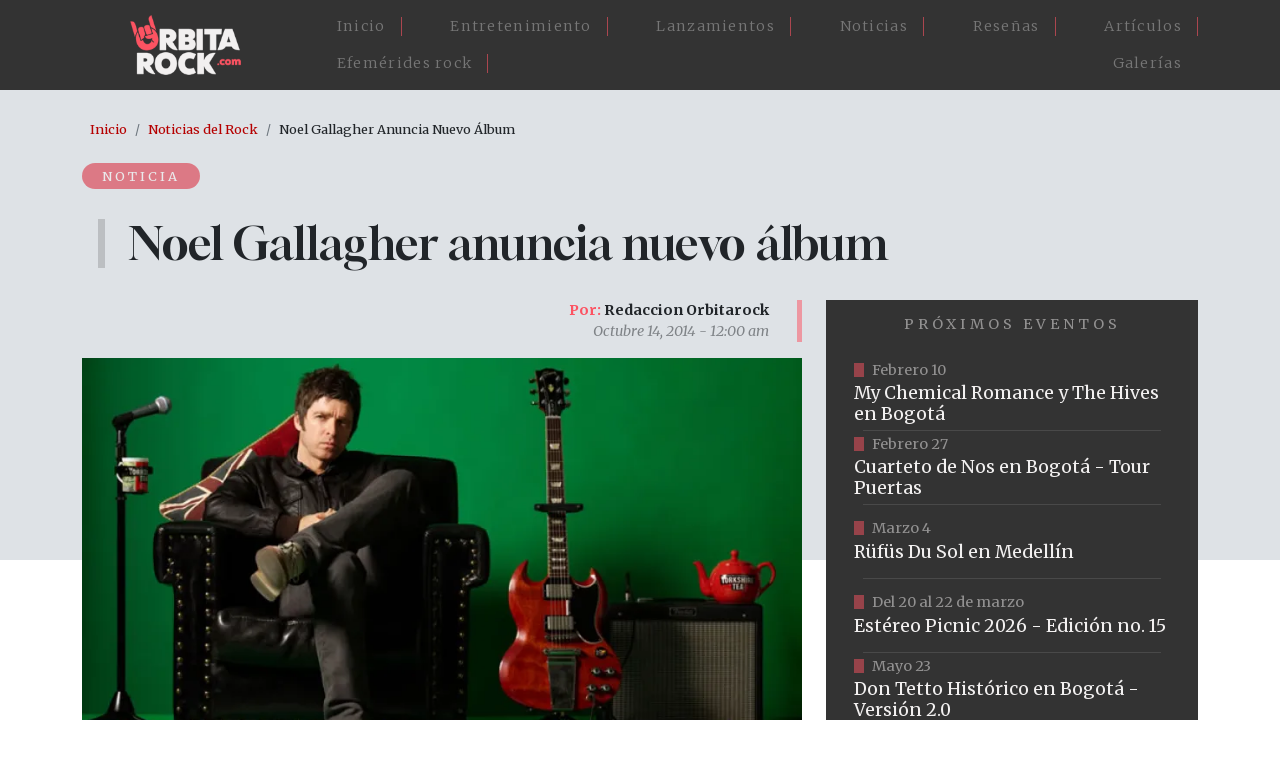

--- FILE ---
content_type: text/html; charset=UTF-8
request_url: https://orbitarock.com/noticia/noel-gallagher-anuncia-nuevo-album
body_size: 9540
content:

<!DOCTYPE html>
<html lang="es" dir="ltr" prefix="og: https://ogp.me/ns#" class="h-100">
  <head>
    <meta charset="utf-8" />
<meta name="description" content="Noel Gallagher anunció que terminó la grabación de su Segeso disco con High Flying Birds, titulado: &quot;Chasing Yesterday&quot; a través de Sour Mash Records / Warner Music. El anuncio fue hecho durante el streaming en Facebook, presentado por Matt Everitt." />
<meta name="abstract" content="Noel Gallagher anunció que terminó la grabación de su Segeso disco con High Flying Birds, titulado: &quot;Chasing Yesterday&quot; a través de Sour Mash Records / Warner Music. El anuncio fue hecho durante el streaming en Facebook, presentado por Matt Everitt." />
<meta name="keywords" content="Noel Gallagher,Noel Gallagher High Flying Birds,Warner Music Colombia" />
<link rel="canonical" href="https://orbitarock.com/noticia/noel-gallagher-anuncia-nuevo-album" />
<meta name="robots" content="index, follow" />
<meta property="og:site_name" content="Orbitarock.com" />
<meta property="og:type" content="Noticia" />
<meta property="og:url" content="https://orbitarock.com/noticia/noel-gallagher-anuncia-nuevo-album" />
<meta property="og:title" content="Noel Gallagher anuncia nuevo álbum" />
<meta property="og:description" content="Noel Gallagher anunció que terminó la grabación de su Segeso disco con High Flying Birds, titulado: &quot;Chasing Yesterday&quot; a través de Sour Mash Records / Warner Music. El anuncio fue hecho durante el streaming en Facebook, presentado por Matt Everitt." />
<meta property="og:image" content="https://orbitarock.com/sites/default/files/articles2014/noel_gallagher_high_flying_birds.jpg" />
<meta name="twitter:card" content="summary_large_image" />
<meta name="twitter:description" content="Noel Gallagher anunció que terminó la grabación de su Segeso disco con High Flying Birds, titulado: &quot;Chasing Yesterday&quot; a través de Sour Mash Records / Warner Music. El anuncio fue hecho durante el streaming en Facebook, presentado por Matt Everitt." />
<meta name="twitter:site" content="@orbitarock" />
<meta name="twitter:title" content="Noel Gallagher anuncia nuevo álbum" />
<meta name="twitter:creator" content="@orbitarock" />
<meta name="Generator" content="Drupal 10 (https://www.drupal.org)" />
<meta name="MobileOptimized" content="width" />
<meta name="HandheldFriendly" content="true" />
<meta name="viewport" content="width=device-width, initial-scale=1.0" />
<script type="application/ld+json">{
    "@context": "https://schema.org",
    "@graph": [
        {
            "@type": "NewsArticle",
            "headline": "▷ Noel Gallagher anuncia nuevo álbum",
            "name": "▷ Noel Gallagher anuncia nuevo álbum",
            "description": "Noel Gallagher anunció que terminó la grabación de su Segeso disco con High Flying Birds, titulado: \u0022Chasing Yesterday\u0022 a través de Sour Mash Records / Warner Music. El anuncio fue hecho durante el streaming en Facebook, presentado por Matt Everitt.",
            "image": {
                "@type": "ImageObject",
                "url": "/sites/default/files/articles2014/noel_gallagher_high_flying_birds.jpg"
            },
            "datePublished": "Mar, 14/10/2014 - 00:00",
            "dateModified": "Mar, 28/02/2023 - 20:27",
            "isAccessibleForFree": "True",
            "author": {
                "@type": "Person",
                "name": "Redaccion Orbitarock"
            },
            "publisher": {
                "@type": "Organization",
                "name": "Orbitarock.com",
                "logo": {
                    "@type": "ImageObject",
                    "url": "https://orbitarock.com/themes/custom/orbita2023/logo.png"
                }
            }
        }
    ]
}</script>

    <title>▷ Noel Gallagher anuncia nuevo álbum | Orbitarock</title>
    <link rel="shortcut icon" href="/sites/default/files/favicon.ico.png" type="image/png" />
    <link rel="stylesheet" media="all" href="/core/themes/stable9/css/system/components/align.module.css?t6o67u" />
<link rel="stylesheet" media="all" href="/core/themes/stable9/css/system/components/fieldgroup.module.css?t6o67u" />
<link rel="stylesheet" media="all" href="/core/themes/stable9/css/system/components/container-inline.module.css?t6o67u" />
<link rel="stylesheet" media="all" href="/core/themes/stable9/css/system/components/clearfix.module.css?t6o67u" />
<link rel="stylesheet" media="all" href="/core/themes/stable9/css/system/components/details.module.css?t6o67u" />
<link rel="stylesheet" media="all" href="/core/themes/stable9/css/system/components/hidden.module.css?t6o67u" />
<link rel="stylesheet" media="all" href="/core/themes/stable9/css/system/components/item-list.module.css?t6o67u" />
<link rel="stylesheet" media="all" href="/core/themes/stable9/css/system/components/js.module.css?t6o67u" />
<link rel="stylesheet" media="all" href="/core/themes/stable9/css/system/components/nowrap.module.css?t6o67u" />
<link rel="stylesheet" media="all" href="/core/themes/stable9/css/system/components/position-container.module.css?t6o67u" />
<link rel="stylesheet" media="all" href="/core/themes/stable9/css/system/components/reset-appearance.module.css?t6o67u" />
<link rel="stylesheet" media="all" href="/core/themes/stable9/css/system/components/resize.module.css?t6o67u" />
<link rel="stylesheet" media="all" href="/core/themes/stable9/css/system/components/system-status-counter.css?t6o67u" />
<link rel="stylesheet" media="all" href="/core/themes/stable9/css/system/components/system-status-report-counters.css?t6o67u" />
<link rel="stylesheet" media="all" href="/core/themes/stable9/css/system/components/system-status-report-general-info.css?t6o67u" />
<link rel="stylesheet" media="all" href="/core/themes/stable9/css/system/components/tablesort.module.css?t6o67u" />
<link rel="stylesheet" media="all" href="/core/themes/stable9/css/views/views.module.css?t6o67u" />
<link rel="stylesheet" media="all" href="/modules/contrib/ckeditor_accordion/css/accordion.frontend.css?t6o67u" />
<link rel="stylesheet" media="all" href="https://use.fontawesome.com/releases/v6.4.0/css/all.css" />
<link rel="stylesheet" media="all" href="https://use.fontawesome.com/releases/v6.4.0/css/v4-shims.css" />
<link rel="stylesheet" media="all" href="/core/themes/stable9/css/core/assets/vendor/normalize-css/normalize.css?t6o67u" />
<link rel="stylesheet" media="all" href="/themes/contrib/bootstrap5/css/components/action-links.css?t6o67u" />
<link rel="stylesheet" media="all" href="/themes/contrib/bootstrap5/css/components/breadcrumb.css?t6o67u" />
<link rel="stylesheet" media="all" href="/themes/contrib/bootstrap5/css/components/container-inline.css?t6o67u" />
<link rel="stylesheet" media="all" href="/themes/contrib/bootstrap5/css/components/details.css?t6o67u" />
<link rel="stylesheet" media="all" href="/themes/contrib/bootstrap5/css/components/exposed-filters.css?t6o67u" />
<link rel="stylesheet" media="all" href="/themes/contrib/bootstrap5/css/components/field.css?t6o67u" />
<link rel="stylesheet" media="all" href="/themes/contrib/bootstrap5/css/components/form.css?t6o67u" />
<link rel="stylesheet" media="all" href="/themes/contrib/bootstrap5/css/components/icons.css?t6o67u" />
<link rel="stylesheet" media="all" href="/themes/contrib/bootstrap5/css/components/inline-form.css?t6o67u" />
<link rel="stylesheet" media="all" href="/themes/contrib/bootstrap5/css/components/item-list.css?t6o67u" />
<link rel="stylesheet" media="all" href="/themes/contrib/bootstrap5/css/components/links.css?t6o67u" />
<link rel="stylesheet" media="all" href="/themes/contrib/bootstrap5/css/components/menu.css?t6o67u" />
<link rel="stylesheet" media="all" href="/themes/contrib/bootstrap5/css/components/more-link.css?t6o67u" />
<link rel="stylesheet" media="all" href="/themes/contrib/bootstrap5/css/components/pager.css?t6o67u" />
<link rel="stylesheet" media="all" href="/themes/contrib/bootstrap5/css/components/tabledrag.css?t6o67u" />
<link rel="stylesheet" media="all" href="/themes/contrib/bootstrap5/css/components/tableselect.css?t6o67u" />
<link rel="stylesheet" media="all" href="/themes/contrib/bootstrap5/css/components/tablesort.css?t6o67u" />
<link rel="stylesheet" media="all" href="/themes/contrib/bootstrap5/css/components/textarea.css?t6o67u" />
<link rel="stylesheet" media="all" href="/themes/contrib/bootstrap5/css/components/ui-dialog.css?t6o67u" />
<link rel="stylesheet" media="all" href="/themes/contrib/bootstrap5/css/components/messages.css?t6o67u" />
<link rel="stylesheet" media="all" href="/themes/contrib/bootstrap5/css/style.css?t6o67u" />
<link rel="stylesheet" media="all" href="/themes/contrib/bootstrap5/dist/icons/1.11.0/font/bootstrap-icons.css?t6o67u" />
<link rel="stylesheet" media="all" href="/themes/custom/orbita2023/css/style.css?t6o67u" />
<link rel="stylesheet" media="all" href="/themes/custom/orbita2023/css/estilosM.css?t6o67u" />

    
  </head>
  
   <script>
    
	  (function(i,s,o,g,r,a,m){i['GoogleAnalyticsObject']=r;i[r]=i[r]||function(){
	  (i[r].q=i[r].q||[]).push(arguments)},i[r].l=1*new Date();a=s.createElement(o),
	  m=s.getElementsByTagName(o)[0];a.async=1;a.src=g;m.parentNode.insertBefore(a,m)
	  })(window,document,'script','https://www.google-analytics.com/analytics.js','ga');
	  ga('create', 'UA-3599876-8', 'auto');
	  ga('send', 'pageview');
	</script>

    <script async src="https://pagead2.googlesyndication.com/pagead/js/adsbygoogle.js?client=ca-pub-1712522659803458"
     crossorigin="anonymous"></script>
     
  <body class="path-node page-node-type-article   d-flex flex-column h-100">
        <div class="visually-hidden-focusable skip-link p-3 container">
      <a href="#main-content" class="p-2">
        Pasar al contenido principal
      </a>
    </div>
    
      <div class="dialog-off-canvas-main-canvas d-flex flex-column h-100" data-off-canvas-main-canvas>
    

<header>
  

    <nav class="navbar navbar-expand-lg navbar-dark text-light bg-dark">
    <div class="container d-flex">
        <div class="region region-nav-branding">
    <div id="block-orbita2023-branding" class="px-5 block block-system block-system-branding-block">
  
    
  <div class="navbar-brand d-flex align-items-center">

    <a href="/" title="Inicio" rel="home" class="site-logo d-block">
    <img src="/sites/default/files/logo-orbitarock.png" alt="Inicio" />
  </a>
  
  <div>
    
      </div>
</div>
</div>

  </div>


      <button class="navbar-toggler collapsed" type="button" data-bs-toggle="collapse"
              data-bs-target="#navbarSupportedContent" aria-controls="navbarSupportedContent"
              aria-expanded="false" aria-label="Toggle navigation">
        <span class="navbar-toggler-icon"></span>
      </button>

      <div class="collapse navbar-collapse justify-content-md-end" id="navbarSupportedContent">
          <div class="region region-nav-main">
    <nav role="navigation" aria-labelledby="block-orbita2023-main-navigation-menu" id="block-orbita2023-main-navigation" class="menu-home block block-menu navigation menu--main">
            
  <h5 class="visually-hidden" id="block-orbita2023-main-navigation-menu">Main navigation</h5>
  

        
            <ul data-block="nav_main" class="navbar-nav justify-content-end flex-wrap nav-level-0">
                    <li class="nav-item">
          <a href="/" class="nav-link" data-drupal-link-system-path="&lt;front&gt;">Inicio</a>
      </li>

                    <li class="nav-item">
          <a href="/entretenimiento" class="nav-link" data-drupal-link-system-path="node/7171">Entretenimiento</a>
      </li>

                    <li class="nav-item">
          <a href="/lanzamientos" class="nav-link" data-drupal-link-system-path="node/7173">Lanzamientos</a>
      </li>

                    <li class="nav-item">
          <a href="/noticia" class="nav-link" data-drupal-link-system-path="node/7168">Noticias</a>
      </li>

                    <li class="nav-item">
          <a href="/resenas" class="nav-link" data-drupal-link-system-path="node/7172">Reseñas</a>
      </li>

                    <li class="nav-item">
          <a href="/articulos" class="nav-link" data-drupal-link-system-path="node/7170">Artículos</a>
      </li>

                    <li class="nav-item">
          <a href="/efemerides-rock" class="nav-link" data-drupal-link-system-path="node/7175">Efemérides rock</a>
      </li>

                    <li class="nav-item">
          <a href="/galerias" class="nav-link" data-drupal-link-system-path="node/7176">Galerías</a>
      </li>

        </ul>
  



  </nav>

  </div>

        
      </div>
    </div>
  </nav>
  
</header>
<div class"container-fluid">            <div class="region region-fluido-superior">
    <div id="block-bloquefluidoheader" class="block block-block-content block-block-content792abf15-fdc6-4c83-b412-ceb709c96ee0">
  
    
      
            <div class="clearfix text-formatted field field--name-body field--type-text-with-summary field--label-hidden field__item"><div class="blheader-fluid">
</div></div>
      
  </div>

  </div>

 </div>
<main role="main">
  <a id="main-content" tabindex="-1"></a>
  
  
  

  <div class="container">
            <div class="region region-breadcrumb">
    <div id="block-orbita2023-breadcrumbs" class="container p-2 block block-system block-system-breadcrumb-block">
  
    
        <nav aria-label="breadcrumb">
    <h2 id="system-breadcrumb" class="visually-hidden">Sobrescribir enlaces de ayuda a la navegación</h2>
    <ol class="breadcrumb">
          <li class="breadcrumb-item">
                  <a href="/">Inicio</a>
              </li>
          <li class="breadcrumb-item">
                  <a href="/noticia">Noticias del Rock</a>
              </li>
          <li class="breadcrumb-item">
                  Noel Gallagher Anuncia Nuevo Álbum
              </li>
        </ol>
  </nav>

  </div>

  </div>

        <div class="row g-0">
            <div class="order-1 order-lg-2 col-12">
          <div class="region region-content">
    <div data-drupal-messages-fallback class="hidden"></div>
<div id="block-orbita2023-page-title" class="container block block-core block-page-title-block">
  
    
      
<h1><span class="field field--name-title field--type-string field--label-hidden">Noel Gallagher anuncia nuevo álbum</span>
</h1>


  </div>
<div id="block-orbita2023-content" class="block block-system block-system-main-block">
  
    
      <div data-history-node-id="3712" class="node node--type-article node--view-mode-full ds-1col clearfix">

  

  
<div  class="gnews1 col-12">
    
<div  class="label-art">
    
      <div class="field field--name-field-tipo-de-contenido field--type-entity-reference field--label-hidden field__items">
              <div class="field__item"><a href="/taxonomy/term/861" hreflang="es">Noticia</a></div>
          </div>
  
  </div>
            <div class="field field--name-node-title field--type-ds field--label-hidden field__item"><h1 class="tit-art">
  Noel Gallagher anuncia nuevo álbum
</h1>
</div>
      
  </div>
<div  class="gnews2 col-12 d-flex flex-wrap justify-content-between">
    
<div  class="gnews2-1 col-lg-8 col-md-9 col-12 row">
    
<div  class="gdate02 mb-3 row">
    
            <div class="field field--name-node-author field--type-ds field--label-hidden field__item">Redaccion Orbitarock</div>
      
            <div class="field field--name-node-post-date field--type-ds field--label-hidden field__item">Octubre 14, 2014 - 12:00 am</div>
      
  </div>
            <div class="field field--name-field-image field--type-image field--label-hidden field__item">  <img loading="lazy" src="/sites/default/files/styles/830_ancho/public/articles2014/noel_gallagher_high_flying_birds.jpg.webp?itok=h6WjcLlO" width="830" height="481" alt="Noel Gallagher lanzará su nuevo álbum en Marzo de 2015" title="Noel Gallagher lanzará su nuevo álbum en Marzo de 2015" class="img-fluid image-style-_30-ancho" />


</div>
      
<div  class="cont-art col-lg-9 col-md-10 col-12 mx-auto pt-lg-4 pt-md-3 pt-2">
    
            <div class="clearfix text-formatted field field--name-body field--type-text-with-summary field--label-hidden field__item"><p><strong>Noel Gallagher</strong> anunció que terminó la grabación de su Segeso disco con <strong>High Flying Birds,</strong> titulado: <strong>"<em>Chasing Yesterday</em>" </strong>a través de Sour Mash Records / Warner Music. El anuncio fue hecho durante el streaming en Facebook, presentado por Matt Everitt.</p>
<p><strong>"<em>Chasing Yesterday</em>"</strong> será lanzado el próximo 2 de marzo y vendrá en formato CD, Edición de Lujo en CD, Digital y Vinyl. El álbum ya puede ser ordenado en formato digital.</p>
<p>El primer sencillo del disco será: <strong>“<em>In The Heat Of The Moment</em>”</strong> y será puesto a la venta el día 17 de Noviembre en formato digital y en una edición limitada de 7’’ en vinyl, que incluirá un Lado B llamado: <strong><em>“Do The Damage”</em></strong><em>.</em></p>
<p><strong>Noel</strong> además anunció que él y su banda se embarcarán en una gira que los llevará a recorrer el Reino Unido en Marzo, la cual coincidirá con el lanzamiento del disco. La gira comenzará en la ciudad de Belfast el 3 de Marzo y después seguirá en Glasgow y Manchester, culminando con una presentación en el O2 Arena de la ciudad de Londres. Para más información, visita: <a href="http://www.noelgallagher.com">www.noelgallagher.com</a>&nbsp;<strong>&nbsp;</strong></p>
<p><strong>“<em>Chasing Yesterday</em>”</strong> marca un nuevo capítulo en el sonido de <strong>Noel Gallagher’s High Flying Birds.</strong> Este es el primer disco escrito y producido enteramente por <strong>Noel </strong>e incluye una cantidad de arreglos como nunca antes. El resultado es un disco sónicamente rico y extenso, el cual contiene una amplia gama de influencias que van desde el “west coast rock al rock’n’roll clásico”, además de incluir un poco de Jazz ambiental o espacial. Sobre la producción del disco, <strong>Noel </strong>comento:</p>
<p><strong><em>“Fue en realidad una patada en el trasero. No es que haya tenido siempre detrás de mi gente diciéndome que escribir o que dirección tomar, pero el manejas las sesiones completas desde el día 1 fue extremadamente complicado. Tenía a una Buena cantidad de gente mirándome y diciendo: “Bueno, hoy que vamos a hacer? Y yo me sentía completamente presionado por eso.</em></strong></p>
<p>El primer sencillo del disco, <strong>“<em>In The Heat Of The Moment</em>”</strong>, es un track hipnótico que fue inspirado por un documental en el que un astronauta narraba como había sido la primera vez que visito el espacio, y dijo que era algo similar a: “Tocar la cara de Dios”. – <strong>Noel </strong>dijo: “<em>Si esa no es la primer línea de una canción, entonces no sé cuál pueda ser</em>”</p>
<p>Este nuevo disco es la continuación de su disco debut, el cuál consiguió el status de Platino al vender más de 700 mil unidades en el Reino Unido y haber logrado culminar una gira que lo llevo a visitar más de 32 países y a realizar más de 143 shows durante 15 meses.</p>
<p><strong>Tracklist Chasing Yesterday:</strong></p>
<p>1. Riverman<br><br>
2. In The Heat Of The Moment<br><br>
3. The Girl With X-Ray Eyes<br><br>
4. Lock All The Doors<br><br>
5. The Dying Of The Light<br><br>
6. The Right Stuff<br><br>
7. While The Song Remains The Same<br><br>
8. The Mexican<br><br>
9. You Know We Can't Go Back<br><br>
10. Ballad Of The Mighty I</p>
<p>Escucha aquí el audio oficial de "<em><strong>In The Heat Of The Moment</strong></em>" que hace parte de su nuevo álbum:</p>
<p><iframe frameborder="0" height="400" src="http://www.youtube.com/embed/4thCOmIMuVM" width="100%"></iframe></p>
<p><strong>Fuente: Dpto de Prensa Warner Music Colombia</strong></p>
</div>
      
  </div>
  <div class="field field--name-field-tags field--type-entity-reference field--label-inline clearfix">
    <div class="field__label">En esta nota</div>
          <div class="field__items">
              <div class="field__item"><a href="/noel-gallagher" hreflang="es">Noel Gallagher</a></div>
          <div class="field__item"><a href="/noel-gallagher-high-flying-birds" hreflang="es">Noel Gallagher High Flying Birds</a></div>
          <div class="field__item"><a href="/warner-music-colombia" hreflang="es">Warner Music Colombia</a></div>
              </div>
      </div>

            <div class="field field--name-dynamic-block-fieldnode-bloque-contenidos-relacionados-i field--type-ds field--label-hidden field__item"><div class="views-element-container"><div class="my-4 vartrel view view-internas-contenido-relacionado view-id-internas_contenido_relacionado view-display-id-block_1 js-view-dom-id-7dee3dd58bb12bcc87c84242439a48dd87fafb820e02019e8d9c56830758c19c">
  
    
      
      <div class="view-content row">
          <div class="col-lg-6 col-md-6 col-12 mb-3 position-relative scale px-lg-2 px-md-2 px-0 views-row"><div class="views-field views-field-nothing"><span class="field-content"><div class="artrel01 d-flex">
<div class="col-6 position-relative artrel02">
<div class="position-absolute artrel-tp">Artículo</div>
<div class="w100 artrel-img overflow-hidden">  <a href="/articulo/liam-gallagher-separacion-oasis" hreflang="es"><img loading="lazy" src="/sites/default/files/styles/225_x_150/public/images/liam-gallagher-noel-gallagher.jpg.webp?itok=wWFMf2VS" width="225" height="150" alt="Liam y Noel Gallagher, integrantes de Oasis" title="Liam y Noel Gallagher, integrantes de Oasis" class="img-fluid image-style-_25-x-150" />

</a>
</div>
</div>
<div class="col-6 artrel-info">
<div class="artrel-dt px-2"><time datetime="2023-09-18T00:35:24-05:00" class="datetime">Septiembre 18   2023</time>
</div>
<div class="artrel-tit mt-2"><h3><a href="/articulo/liam-gallagher-separacion-oasis" hreflang="es">Liam Gallagher, el orgullo que marcó la separación de Oasis</a></h3></div>
</div>
<div class="no-link"><a href="/articulo/liam-gallagher-separacion-oasis" hreflang="es">vista</a></div>
</div></span></div></div>
    <div class="col-lg-6 col-md-6 col-12 mb-3 position-relative scale px-lg-2 px-md-2 px-0 views-row"><div class="views-field views-field-nothing"><span class="field-content"><div class="artrel01 d-flex">
<div class="col-6 position-relative artrel02">
<div class="position-absolute artrel-tp">Fotografías</div>
<div class="w100 artrel-img overflow-hidden">  <a href="/fotografias/u2-bogota-2017" hreflang="es"><img loading="lazy" src="/sites/default/files/styles/225_x_150/public/02.u2_en_colombia.jpg.webp?itok=pampEthY" width="225" height="150" alt="" class="img-fluid image-style-_25-x-150" />

</a>
</div>
</div>
<div class="col-6 artrel-info">
<div class="artrel-dt px-2"><time datetime="2017-10-08T16:28:49-05:00" class="datetime">Octubre 8   2017</time>
</div>
<div class="artrel-tit mt-2"><h3><a href="/fotografias/u2-bogota-2017" hreflang="es">El show de U2 en Bogotá en imágenes</a></h3></div>
</div>
<div class="no-link"><a href="/fotografias/u2-bogota-2017" hreflang="es">vista</a></div>
</div></span></div></div>
    <div class="col-lg-6 col-md-6 col-12 mb-3 position-relative scale px-lg-2 px-md-2 px-0 views-row"><div class="views-field views-field-nothing"><span class="field-content"><div class="artrel01 d-flex">
<div class="col-6 position-relative artrel02">
<div class="position-absolute artrel-tp">Reseña</div>
<div class="w100 artrel-img overflow-hidden">  <a href="/resenas/u2-en-bogota" hreflang="es"><img loading="lazy" src="/sites/default/files/styles/225_x_150/public/articulos_2016/u2_en_colombia_0.jpg.webp?itok=ZrDOxba_" width="225" height="150" alt="U2 en su concierto en Bogotá. Foto: David Micolta" title="U2 en su concierto en Bogotá. Foto: David Micolta" class="img-fluid image-style-_25-x-150" />

</a>
</div>
</div>
<div class="col-6 artrel-info">
<div class="artrel-dt px-2"><time datetime="2017-10-08T10:43:38-05:00" class="datetime">Octubre 8   2017</time>
</div>
<div class="artrel-tit mt-2"><h3><a href="/resenas/u2-en-bogota" hreflang="es">Mensaje de paz, protagonista en el concierto de U2 en Bogotá</a></h3></div>
</div>
<div class="no-link"><a href="/resenas/u2-en-bogota" hreflang="es">vista</a></div>
</div></span></div></div>
    <div class="col-lg-6 col-md-6 col-12 mb-3 position-relative scale px-lg-2 px-md-2 px-0 views-row"><div class="views-field views-field-nothing"><span class="field-content"><div class="artrel01 d-flex">
<div class="col-6 position-relative artrel02">
<div class="position-absolute artrel-tp">Artículo</div>
<div class="w100 artrel-img overflow-hidden">  <a href="/concierto-u2-logistica" hreflang="es"><img loading="lazy" src="/sites/default/files/styles/225_x_150/public/articulos_2016/u2_condiciones_logisticas.jpg.webp?itok=ZnP_b-ox" width="225" height="150" alt="U2 se presenta por primera vez en Colombia" title="U2 se presenta por primera vez en Colombia" class="img-fluid image-style-_25-x-150" />

</a>
</div>
</div>
<div class="col-6 artrel-info">
<div class="artrel-dt px-2"><time datetime="2017-10-07T13:40:38-05:00" class="datetime">Octubre 7   2017</time>
</div>
<div class="artrel-tit mt-2"><h3><a href="/concierto-u2-logistica" hreflang="es">Todo lo que debe saber si va al concierto de U2 en Bogotá</a></h3></div>
</div>
<div class="no-link"><a href="/concierto-u2-logistica" hreflang="es">vista</a></div>
</div></span></div></div>

    </div>
  
          </div>
</div>
</div>
      
  </div>
<div  class="gnews2-2 col-lg-4 col-md-3 col-12">
    
            <div class="field field--name-dynamic-block-fieldnode-interna-eventos field--type-ds field--label-hidden field__item"><div class="views-element-container"><div class="vev-int py-3 view view-internas-proximos-eventos view-id-internas_proximos_eventos view-display-id-block_1 js-view-dom-id-bf8b9991114c654bddb69e788d0e88e74f9f5908e9a071d817332ca47e75d314">
  
    
      <div class="view-header">
      <h2 class="text-center">Próximos eventos</h2>

    </div>
      
      <div class="view-content row">
          <div class="position-relative views-row"><div class="views-field views-field-nothing"><span class="field-content"><div class="px-3 evint01 d-flex align-items-center">
<div>
<div class="evdate2">Febrero 10</div>
<div class="evtitle2"><h3>My Chemical Romance y The Hives en Bogotá</h3></div>
</div>
<div class="no-link"><a href="https://www.ticketmaster.co/event/my-chemical-romance" target="_blank">https://www.ticketmaster.co/event/my-chemical-romance</a></div>
</div></span></div></div>
    <div class="position-relative views-row"><div class="views-field views-field-nothing"><span class="field-content"><div class="px-3 evint01 d-flex align-items-center">
<div>
<div class="evdate2">Febrero 27</div>
<div class="evtitle2"><h3>Cuarteto de Nos en Bogotá - Tour Puertas</h3></div>
</div>
<div class="no-link"><a href="https://tuboleta.com/es/eventos/cuarteto-de-nos-tour-puertas" target="_blank">https://tuboleta.com/es/eventos/cuarteto-de-nos-tour-puertas</a></div>
</div></span></div></div>
    <div class="position-relative views-row"><div class="views-field views-field-nothing"><span class="field-content"><div class="px-3 evint01 d-flex align-items-center">
<div>
<div class="evdate2">Marzo 4</div>
<div class="evtitle2"><h3>Rüfüs Du Sol en Medellín</h3></div>
</div>
<div class="no-link"><a href="https://www.ticketmaster.co/event/rufus-du-sol-medellin" target="_blank">https://www.ticketmaster.co/event/rufus-du-sol-medellin</a></div>
</div></span></div></div>
    <div class="position-relative views-row"><div class="views-field views-field-nothing"><span class="field-content"><div class="px-3 evint01 d-flex align-items-center">
<div>
<div class="evdate2">Del 20 al 22 de marzo</div>
<div class="evtitle2"><h3>Estéreo Picnic 2026 - Edición no. 15</h3></div>
</div>
<div class="no-link"><a href="https://www.ticketmaster.co/event/festival-estereo-picnic-2026" target="_blank">https://www.ticketmaster.co/event/festival-estereo-picnic-2026</a></div>
</div></span></div></div>
    <div class="position-relative views-row"><div class="views-field views-field-nothing"><span class="field-content"><div class="px-3 evint01 d-flex align-items-center">
<div>
<div class="evdate2">Mayo 23</div>
<div class="evtitle2"><h3>Don Tetto Histórico en Bogotá - Versión 2.0</h3></div>
</div>
<div class="no-link"><a href="https://tuboleta.com/es/eventos/don-tetto-historico-20" target="_blank">https://tuboleta.com/es/eventos/don-tetto-historico-20</a></div>
</div></span></div></div>

    </div>
  
            <div class="view-footer">
      <div class="d-flex justify-content-center mt-5 but02">
<a href="https://orbitarock.com/eventos" class="btn btn-success">Más eventos</a>
</div>

    </div>
    </div>
</div>
</div>
      
            <div class="field field--name-dynamic-block-fieldnode-bloque-banner-lateral field--type-ds field--label-hidden field__item"><div class="views-element-container"><div class="vbann01 w100 g-2 view view-banners-publicitarios view-id-banners_publicitarios view-display-id-block_1 js-view-dom-id-f8e01b699bb7c63efa2af19b9078268a90236f1cfee4fa9302fd801961f00e71">
  
    
      
  
          </div>
</div>
</div>
      
            <div class="field field--name-dynamic-block-fieldnode-bloque-lateral-articulos field--type-ds field--label-hidden field__item"><div class="views-element-container"><div class="vlatnews-int mt-2 pt-3 view view-internas-articulos-bloque-derecho view-id-internas_articulos_bloque_derecho view-display-id-block_1 js-view-dom-id-42b96591c43b5b861c100daf85b2487eae5b00e2afd7a652df2705d54c3a792f">
  
    
      
      <div class="view-content row">
          <div class="pb-3 mb-3 position-relative scale views-row"><div class="views-field views-field-nothing"><span class="field-content"><div class="nlat-int d-flex position-relative">
<div class="nlat-int1 col-4 m-0 p-0 overflow-hidden">  <img loading="lazy" src="/sites/default/files/styles/142px_x_129/public/images/love_of_lesbian_2025.jpeg.webp?itok=AeZ9KpC5" width="142" height="129" alt="Lika Nova y Ruido D Fondo serán los invitados de Love Of Lesbian en Bogotá" title="Lika Nova y Ruido D Fondo serán los invitados de Love Of Lesbian en Bogotá" class="img-fluid image-style-_42px-x-129" />


</div>
<div class="nlat-int2 d-flex align-items-center col-8 m-0 p-0"><h3>Lika Nova y Ruido D Fondo serán los invitados de Love Of Lesbian en Bogotá</h3></div>
<div class="no-link"><a href="/noticia/lika-nova-love-lesbian-bogota" hreflang="es">vista</a></div>
</div></span></div></div>
    <div class="pb-3 mb-3 position-relative scale views-row"><div class="views-field views-field-nothing"><span class="field-content"><div class="nlat-int d-flex position-relative">
<div class="nlat-int1 col-4 m-0 p-0 overflow-hidden">  <img loading="lazy" src="/sites/default/files/styles/142px_x_129/public/articulos_2016/pink-floyd-the-dark-side-of-the-moon.jpg.webp?itok=XimVr_w7" width="142" height="129" alt="Pink Floyd lanzó &quot;The Dark Side of The Moon&quot; en 1973" title="Pink Floyd lanzó &quot;The Dark Side of The Moon&quot; en 1973" class="img-fluid image-style-_42px-x-129" />


</div>
<div class="nlat-int2 d-flex align-items-center col-8 m-0 p-0"><h3>&quot;The Dark Side of the Moon&quot;: detalles de una obra maestra</h3></div>
<div class="no-link"><a href="/articulo/the-dark-side-of-the-moon" hreflang="es">vista</a></div>
</div></span></div></div>
    <div class="pb-3 mb-3 position-relative scale views-row"><div class="views-field views-field-nothing"><span class="field-content"><div class="nlat-int d-flex position-relative">
<div class="nlat-int1 col-4 m-0 p-0 overflow-hidden">  <img loading="lazy" src="/sites/default/files/styles/142px_x_129/public/articulos_2016/metallica_the_black_album_1991.jpg.webp?itok=4xkB3ucp" width="142" height="129" alt="Metallica presentó en 1991 &quot;The Black Album&quot;" title="Metallica presentó en 1991 &quot;The Black Album&quot;" class="img-fluid image-style-_42px-x-129" />


</div>
<div class="nlat-int2 d-flex align-items-center col-8 m-0 p-0"><h3>¿Por qué el Black Album es el disco más exitoso de Metallica?</h3></div>
<div class="no-link"><a href="/album-negro-o-black-album-de-metallica" hreflang="es">vista</a></div>
</div></span></div></div>

    </div>
  
          </div>
</div>
</div>
      
  </div>
  </div>

</div>


  </div>

  </div>

      </div>
          </div>
  </div>

</main>
<div class"container-fluid">          
 </div>
<footer class="mt-auto     ">
  <div class="container">
      <div class="region region-footer">
    <div id="block-orbita2023-footerinfo" class="max-1320 block block-block-content block-block-content33d1f102-32c0-4aa6-9462-099f31e450f7">
  
    
      
            <div class="clearfix text-formatted field field--name-body field--type-text-with-summary field--label-hidden field__item"><div class="container pt-4 d-flex flex-wrap ftbog p-0">
<div class="col-lg-4 col-md-4 col-12">
<div class="logobog01 mb-3 col-lg-11 mb-lg-5 mb-md-4 mb-4 w100">
<div class="col-lg-5 col-md-6 col-4 logo-ft"><img src="https://www.orbitarock.com/sites/default/files/images/logo03-12.png" alt="Orbitarock.com"></div>
</div>
</div>
<div class="col-lg-4 col-md-4 col-12">
<h2>Orbitarock.com</h2>
<ul>
<li>Dirección: Cra. 20 No. 53b - 58, Bogotá, D.C., - Colombia.</li>
</ul>
<div class="redes-sociales">
<div class="pb-3"><a href="https://www.facebook.com/orbitarockcolombia/"><img class="icono-redes" src="https://www.orbitarock.com/sites/default/files/images/facebook.svg"></a><a class="btn-low px-2" href="https://www.facebook.com/orbitarockcolombia/" target="_blank" rel="noopener" title="Facebook Orbitarock">Orbitarock.com</a><a href="https://twitter.com/Orbitarock"><img class="icono-redes" src="https://www.orbitarock.com/sites/default/files/images/twitter.svg"></a><a class="btn-low px-2" href="https://twitter.com/Orbitarock" target="_blank" title="Twitter Orbitarock">Orbitarock</a><a href="https://www.instagram.com/orbitarock/" target="_blank"><img class="icono-redes" src="https://www.orbitarock.com/sites/default/files/images/instagram.svg"></a><a class="btn-low px-2" href="https://www.instagram.com/orbitarock/" rel="noopener" target="_blank" title="Instagram Orbitarock">Orbitarock</a></div>
</div>
</div>
<div class="col-lg-4 col-md-4 col-12">
<h2>Contacto</h2>
<ul>
<li>Teléfono: +57 304 634 17 59</li>
<li>Correo de contacto: <a href="mailto:contacto@orbitarock.com">contacto@orbitarock.com</a></li>
<li>Prensa y publicaciones: <a href="mailto:prensa@orbitarock.com">prensa@orbitarock.com</a></li>
<li>Comercial y pauta: <a href="mailto:comercial@orbitarock.com">comercial@orbitarock.com</a></li>
</ul>
</div>
</div>
</div>
      
  </div>

  </div>

  </div>
</footer>

  </div>

    
    <script type="application/json" data-drupal-selector="drupal-settings-json">{"path":{"baseUrl":"\/","pathPrefix":"","currentPath":"node\/3712","currentPathIsAdmin":false,"isFront":false,"currentLanguage":"es"},"pluralDelimiter":"\u0003","suppressDeprecationErrors":true,"ckeditorAccordion":{"accordionStyle":{"collapseAll":null,"keepRowsOpen":null,"animateAccordionOpenAndClose":1,"openTabsWithHash":1,"allowHtmlInTitles":0}},"field_group":{"html_element":{"mode":"default","context":"view","settings":{"classes":"label-art","show_empty_fields":false,"id":"","element":"div","show_label":false,"label_element":"h3","label_element_classes":"","attributes":"","effect":"none","speed":"fast"}}},"user":{"uid":0,"permissionsHash":"e3ea9c54d5fbc06a699419558efdaf89f2f56228ee77940b990f5af8c37a6e00"}}</script>
<script src="/core/assets/vendor/once/once.min.js?v=1.0.1"></script>
<script src="/sites/default/files/languages/es_hV5Yv7fGBE9TDTWAZHImJGYNkMbOWLENbE9VXcdL8cA.js?t6o67u"></script>
<script src="/core/misc/drupalSettingsLoader.js?v=10.4.6"></script>
<script src="/core/misc/drupal.js?v=10.4.6"></script>
<script src="/core/misc/drupal.init.js?v=10.4.6"></script>
<script src="/sites/default/files/asset_injector/js/aparecer_menu_home-9b0b91838527d8bf480d9d06ea6f0995.js?t6o67u"></script>
<script src="/themes/contrib/bootstrap5/dist/bootstrap/5.3.3/dist/js/bootstrap.bundle.js?v=5.3.3"></script>
<script src="/modules/contrib/ckeditor_accordion/js/accordion.frontend.min.js?t6o67u"></script>

  </body>
</html>


--- FILE ---
content_type: text/html; charset=utf-8
request_url: https://www.google.com/recaptcha/api2/aframe
body_size: 268
content:
<!DOCTYPE HTML><html><head><meta http-equiv="content-type" content="text/html; charset=UTF-8"></head><body><script nonce="nBs0ROJuLNFH-o58KE6tJQ">/** Anti-fraud and anti-abuse applications only. See google.com/recaptcha */ try{var clients={'sodar':'https://pagead2.googlesyndication.com/pagead/sodar?'};window.addEventListener("message",function(a){try{if(a.source===window.parent){var b=JSON.parse(a.data);var c=clients[b['id']];if(c){var d=document.createElement('img');d.src=c+b['params']+'&rc='+(localStorage.getItem("rc::a")?sessionStorage.getItem("rc::b"):"");window.document.body.appendChild(d);sessionStorage.setItem("rc::e",parseInt(sessionStorage.getItem("rc::e")||0)+1);localStorage.setItem("rc::h",'1769042355117');}}}catch(b){}});window.parent.postMessage("_grecaptcha_ready", "*");}catch(b){}</script></body></html>